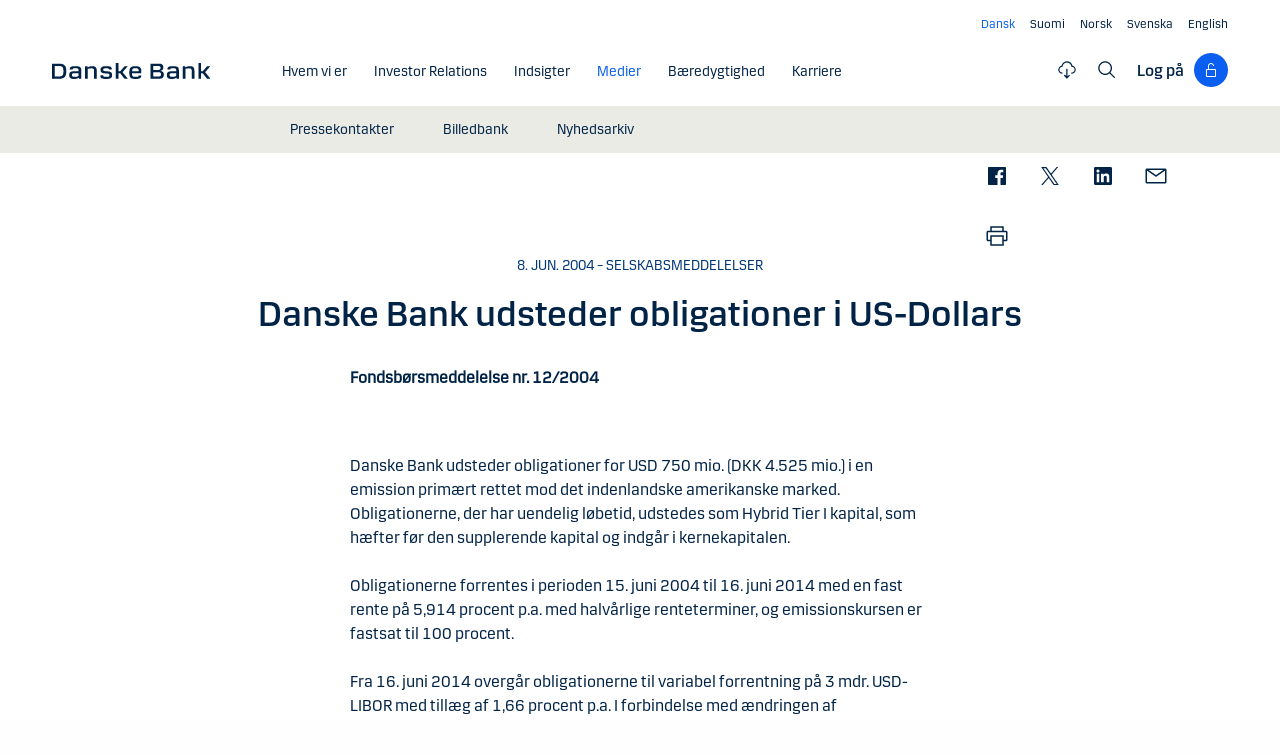

--- FILE ---
content_type: text/html; charset=utf-8
request_url: https://danskebank.com/da/news-og-insights/nyhedsarkiv/company-announcements/2004/sm08062004
body_size: 19524
content:
<!DOCTYPE html>
<html lang="da">
<head>
<script>
    var launch_data = {"breadcrumbs":["news og insights","nyhedsarkiv","company announcements","2004","sm08062004"],"code_version":"1.0.0.1","language":"da-DK","currency":"DKK"};
</script>
    <meta http-equiv="X-UA-Compatible" content="IE=edge">
<meta charset="utf-8">
<meta name="viewport" content="width=device-width, initial-scale=1">
            <meta name="google-site-verification" content="ih5nOihO8OiFf7ddmoRx-SviUM-qzZnATn9bfnvET2Y" />

<meta property="og:title" content="Danske Bank udsteder obligationer i US-Dollars" />
<meta property="og:type" content="website" />
            <meta property="og:image" content="https://danskebank.com/-/media/danske-bank-images/dbcom/images/generic/danske-bank-oslo.jpg?rev=19b6ea9f1a6443409f201ea27575db6a" />
            <meta name="twitter:card" content="summary_large_image" />

<meta name="msapplication-config" content="none" />
<title>
Danske Bank udsteder obligationer i US-Dollars</title>

    
<link rel="apple-touch-icon" sizes="57x57" href="/~/media/Danske%20Bank/favicons/Apple/apple-touch-icon-57x57.png">
<link rel="apple-touch-icon" sizes="60x60" href="/~/media/Danske%20Bank/favicons/Apple/apple-touch-icon-60x60.png">
<link rel="apple-touch-icon" sizes="72x72" href="/~/media/Danske%20Bank/favicons/Apple/apple-touch-icon-72x72.png">
<link rel="apple-touch-icon" sizes="76x76" href="/~/media/Danske%20Bank/favicons/Apple/apple-touch-icon-76x76.png">
<link rel="apple-touch-icon" sizes="114x114" href="/~/media/Danske%20Bank/favicons/Apple/apple-touch-icon-114x114.png">
<link rel="apple-touch-icon" sizes="120x120" href="/~/media/Danske%20Bank/favicons/Apple/apple-touch-icon-120x120.png">
<link rel="apple-touch-icon" sizes="144x144" href="/~/media/Danske%20Bank/favicons/Apple/apple-touch-icon-144x144.png">
<link rel="apple-touch-icon" sizes="152x152" href="/~/media/Danske%20Bank/favicons/Apple/apple-touch-icon-152x152.png">
<link rel="apple-touch-icon" sizes="180x180" href="/~/media/Danske%20Bank/favicons/Apple/apple-touch-icon-180x180.png">
<link rel="icon" type="image/png" sizes="32x32" href="/~/media/Danske%20Bank/favicons/icon/favicon-32x32.png">
<link rel="icon" type="image/png" sizes="96x96" href="/~/media/Danske%20Bank/favicons/icon/favicon-96x96.png">
<link rel="icon" type="image/png" sizes="16x16" href="/~/media/Danske%20Bank/favicons/icon/favicon-16x16.png">
<meta name="msapplication-TileColor" content="#ffffff">
<meta name="msapplication-TileImage" content="/~/media/Danske%20Bank/favicons/Microsoft/mstile-144x144.png">
<meta name="theme-color" content="#ffffff">

    <link href="/css/dotcom/styles.min.css?v=xCF94qMAq2xLJY1V-DFX6PwxHhBHsstbm81tiXNwMuk1" rel="stylesheet"/>
<meta name="facebook-domain-verification" content="oqnfa8rv8cxo5f53ighc7v936o312l" />
    
    
</head>
<body id="body" class="com">
    <div data-module="spinner" class="spinner"><img id="spinner" src="/images/progress-bar.gif" alt=""><span class="show-for-sr">Indholdet hentes</span></div>
    <svg style="display: none;">
    <symbol viewBox="0 0 20 11" id="svg-arrow-down">
        <path d="M10.005 10.337c-.244 0-.488-.09-.68-.267L.32 1.735C-.085 1.36-.11.727.266.322.642-.084 1.273-.108 1.68.267l8.324 7.707 8.3-7.706c.405-.376 1.038-.353 1.415.053.374.406.35 1.038-.054 1.414l-8.98 8.336c-.192.178-.437.267-.68.267"></path>
    </symbol>
    <symbol viewBox="0 -1 6 12" id="svg-arrow-right">
        <path d="M0.550377003,10.9999578 C0.416636342,10.9999578 0.282345308,10.9515249 0.176673674,10.8530082 C-0.0462274282,10.6466182 -0.0599867555,10.2987825 0.146403154,10.075331 L4.38812857,5.49347499 L0.146953527,0.924827957 C-0.0594363824,0.702477228 -0.0467778013,0.354091061 0.176123301,0.147150779 C0.39847403,-0.0597895037 0.745759451,-0.0471309226 0.953800479,0.176320553 L5.54171057,5.11867092 C5.73764339,5.32946381 5.73764339,5.65583505 5.54226094,5.86662795 L0.954350853,10.8238384 C0.845927353,10.9410679 0.698427365,10.9999578 0.550377003,10.9999578"></path>
    </symbol>
    <symbol viewBox="0 0 24 24" fill="none" id="svg-search">
        <path fill="currentColor" d="m21.75 20.69-5.664-5.665a8.262 8.262 0 1 0-1.06 1.06l5.663 5.665 1.061-1.06ZM3 9.75a6.75 6.75 0 1 1 6.75 6.75A6.758 6.758 0 0 1 3 9.75Z"></path>
    </symbol>
    <symbol viewBox="0 0 24 24" fill="none" id="svg-lock">
        <path d="M18 10.5H9V6C9 5.20435 9.31607 4.44129 9.87868 3.87868C10.4413 3.31607 11.2044 3 12 3C12.7956 3 13.5587 3.31607 14.1213 3.87868C14.6839 4.44129 15 5.20435 15 6H16.5C16.5 4.80653 16.0259 3.66193 15.182 2.81802C14.3381 1.97411 13.1935 1.5 12 1.5C10.8065 1.5 9.66193 1.97411 8.81802 2.81802C7.97411 3.66193 7.5 4.80653 7.5 6V10.5H6C5.60218 10.5 5.22064 10.658 4.93934 10.9393C4.65804 11.2206 4.5 11.6022 4.5 12V21C4.5 21.3978 4.65804 21.7794 4.93934 22.0607C5.22064 22.342 5.60218 22.5 6 22.5H18C18.3978 22.5 18.7794 22.342 19.0607 22.0607C19.342 21.7794 19.5 21.3978 19.5 21V12C19.5 11.6022 19.342 11.2206 19.0607 10.9393C18.7794 10.658 18.3978 10.5 18 10.5ZM18 21H6V12H18V21Z" fill="currentColor"></path>
    </symbol>
    <symbol viewBox="0 0 24 24" fill="none" id="svg-filecloud">
        <path d="M12.7497 10.5005V19.6274L14.6921 17.6929L15.7497 18.7505L11.9997 22.5005L8.24967 18.7505L9.30729 17.6929L11.2497 19.6274V10.5005H12.7497ZM11.9997 1.52002C13.5441 1.52002 15.0417 2.05015 16.2428 3.021C17.4439 3.99187 18.2765 5.34487 18.6003 6.85498C19.777 7.10317 20.8203 7.7776 21.5299 8.74854C22.2396 9.71958 22.565 10.9191 22.444 12.1157C22.323 13.3122 21.7642 14.4217 20.8747 15.231C19.985 16.0403 18.8273 16.4919 17.6247 16.4995H17.2497V14.9995H17.6247C18.5198 15.0353 19.3932 14.7146 20.0514 14.1069C20.7095 13.4994 21.0995 12.6552 21.1354 11.7603C21.1712 10.8651 20.8495 9.99175 20.2419 9.3335C19.6343 8.67544 18.7901 8.28534 17.8952 8.24951H17.2497L17.1755 7.63525C17.0091 6.37259 16.3889 5.21321 15.4313 4.37354C14.4738 3.53394 13.2438 3.07088 11.9704 3.0708C10.6968 3.0708 9.46604 3.53386 8.50846 4.37354C7.55099 5.21319 6.93168 6.37267 6.7653 7.63525L6.74967 8.24951H6.10514C5.21021 8.28531 4.36605 8.67548 3.75846 9.3335C3.15084 9.99175 2.8291 10.8651 2.8649 11.7603C2.90079 12.6552 3.29074 13.4994 3.94889 14.1069C4.60705 14.7145 5.47969 15.0352 6.37467 14.9995H6.74967V16.4995H6.37467C5.17219 16.4918 4.01516 16.0401 3.12565 15.231C2.2361 14.4217 1.67637 13.3122 1.55533 12.1157C1.43437 10.9191 1.76072 9.71958 2.47037 8.74854C3.18003 7.7776 4.2233 7.10313 5.40006 6.85498C5.72381 5.34504 6.55561 3.99185 7.75651 3.021C8.95752 2.0502 10.4554 1.52011 11.9997 1.52002Z" fill="currentColor"></path>
    </symbol>
    <symbol viewBox="0 0 24 24" fill="none" id="svg-calendar-add">
        <path d="M16.5 10.5C19.8 10.5 22.5 13.2 22.5 16.5C22.5 19.8 19.8 22.5 16.5 22.5C13.2 22.5 10.5 19.8 10.5 16.5C10.5 13.2 13.2 10.5 16.5 10.5ZM9 1.5V3H15V1.5H16.5V3H19.5C20.325 3 21 3.675 21 4.5V9H19.5V4.5H16.5V6H15V4.5H9V6H7.5V4.5H4.5V19.5H9V21H4.5C3.675 21 3 20.325 3 19.5V4.5C3 3.675 3.675 3 4.5 3H7.5V1.5H9ZM16.5 12C14.025 12 12 14.025 12 16.5C12 18.975 14.025 21 16.5 21C18.975 21 21 18.975 21 16.5C21 14.025 18.975 12 16.5 12ZM17.25 15.75H19.5V17.25H17.25V19.5H15.75V17.25H13.5V15.75H15.75V13.5H17.25V15.75Z" fill="currentColor"></path>
    </symbol>
    <symbol viewBox="0 0 24 24" fill="none" id="svg-download">
        <path d="M4.5 18V21H19.5V18H21V21C21 21.3978 20.8419 21.7792 20.5605 22.0605C20.2792 22.3419 19.8978 22.5 19.5 22.5H4.5C4.10218 22.5 3.72076 22.3419 3.43945 22.0605C3.15815 21.7792 3 21.3978 3 21V18H4.5ZM12.75 1.5V15.1279L18.4424 9.44238L19.5 10.5L12 18L4.5 10.5L5.55762 9.44238L11.25 15.1279V1.5H12.75Z" fill="currentColor"></path>
    </symbol>
    <symbol viewBox="0 0 24 24" fill="none" id="svg-facebook">
        <path d="M20.0025 3H3.9975C3.73355 3.00196 3.48097 3.10769 3.29433 3.29433C3.10769 3.48097 3.00196 3.73355 3 3.9975V20.0025C3.00196 20.2664 3.10769 20.519 3.29433 20.7057C3.48097 20.8923 3.73355 20.998 3.9975 21H12.615V14.04H10.275V11.3175H12.615V9.315C12.615 6.99 14.0325 5.7225 16.1175 5.7225C16.815 5.7225 17.5125 5.7225 18.21 5.8275V8.25H16.7775C15.645 8.25 15.4275 8.79 15.4275 9.5775V11.31H18.1275L17.775 14.0325H15.4275V21H20.0025C20.2664 20.998 20.519 20.8923 20.7057 20.7057C20.8923 20.519 20.998 20.2664 21 20.0025V3.9975C20.998 3.73355 20.8923 3.48097 20.7057 3.29433C20.519 3.10769 20.2664 3.00196 20.0025 3Z" fill="currentColor"></path>
    </symbol>
    <symbol viewBox="0 0 24 24" fill="none" id="svg-linkedin">
        <path fill="currentColor" d="M19.6575 2.99996H4.3425C3.99354 2.99787 3.65764 3.13249 3.40671 3.375C3.15579 3.61751 3.0098 3.94864 3 4.29746V19.65C3.00788 19.9994 3.15327 20.3317 3.40461 20.5746C3.65596 20.8175 3.99297 20.9515 4.3425 20.9475H19.6575C20.007 20.9515 20.344 20.8175 20.5954 20.5746C20.8467 20.3317 20.9921 19.9994 21 19.65V4.29746C20.9902 3.94864 20.8442 3.61751 20.5933 3.375C20.3424 3.13249 20.0065 2.99787 19.6575 2.99996ZM8.3325 18.3075H5.6925V9.74996H8.3325V18.3075ZM7.0425 8.55746C6.63717 8.55758 6.24786 8.39917 5.95777 8.11608C5.66767 7.83299 5.49979 7.44768 5.49 7.04246C5.48266 6.83661 5.5178 6.63145 5.59322 6.43977C5.66864 6.24809 5.78273 6.074 5.92839 5.92835C6.07404 5.7827 6.24813 5.6686 6.43981 5.59318C6.63149 5.51776 6.83665 5.48262 7.0425 5.48996C7.43463 5.51727 7.80181 5.6923 8.06993 5.97974C8.33805 6.26719 8.48716 6.64563 8.48716 7.03871C8.48716 7.43179 8.33805 7.81024 8.06993 8.09768C7.80181 8.38512 7.43463 8.56016 7.0425 8.58746V8.55746ZM18.36 18.255H15.75V14.07C15.75 13.0725 15.75 11.775 14.355 11.775C12.96 11.775 12.75 12.87 12.75 13.9725V18.21H10.08V9.74996H12.57V10.875H12.6225C12.8777 10.4317 13.2499 10.0672 13.6983 9.82116C14.1467 9.57514 14.6541 9.45711 15.165 9.47996C17.8575 9.47996 18.36 11.28 18.36 13.5675V18.255Z"></path>
    </symbol>
    <symbol viewBox="0 0 24 24" id="svg-x">
        <g clip-path="url(#clip0_747_534)">
            <path fill="currentColor" d="M13.6757 10.6218L20.2325 3H18.6787L12.9855 9.61785L8.43828 3H3.1936L10.0699 13.0074L3.1936 21H4.74745L10.7597 14.0113L15.5619 21H20.8065L13.6757 10.6218ZM11.5475 13.0956L10.8508 12.0991L5.30725 4.1697H7.6939L12.1676 10.5689L12.8643 11.5654L18.6795 19.8835H16.2928L11.5475 13.0956Z"></path>
        </g>
        <defs>
            <clipPath id="clip0_747_534">
                <rect width="24" height="24" fill="white"></rect>
            </clipPath>
        </defs>
    </symbol>
    <symbol viewBox="0 0 24 24" id="svg-message">
        <path fill="currentColor" d="M21 4.5H3C2.60218 4.5 2.22064 4.65804 1.93934 4.93934C1.65804 5.22064 1.5 5.60218 1.5 6V18C1.5 18.3978 1.65804 18.7794 1.93934 19.0607C2.22064 19.342 2.60218 19.5 3 19.5H21C21.3978 19.5 21.7794 19.342 22.0607 19.0607C22.342 18.7794 22.5 18.3978 22.5 18V6C22.5 5.60218 22.342 5.22064 22.0607 4.93934C21.7794 4.65804 21.3978 4.5 21 4.5ZM19.35 6L12 11.085L4.65 6H19.35ZM3 18V6.6825L11.5725 12.615C11.698 12.7021 11.8472 12.7488 12 12.7488C12.1528 12.7488 12.302 12.7021 12.4275 12.615L21 6.6825V18H3Z"></path>
    </symbol>
    <symbol id="svg-print" viewBox="0 0 24 24" fill="none">
        <path fill="currentColor" d="M21 6.75H18.75V2.25H5.25V6.75H3C2.60218 6.75 2.22064 6.90804 1.93934 7.18934C1.65804 7.47064 1.5 7.85218 1.5 8.25V15.75C1.5 16.1478 1.65804 16.5294 1.93934 16.8107C2.22064 17.092 2.60218 17.25 3 17.25H5.25V21.75H18.75V17.25H21C21.3978 17.25 21.7794 17.092 22.0607 16.8107C22.342 16.5294 22.5 16.1478 22.5 15.75V8.25C22.5 7.85218 22.342 7.47064 22.0607 7.18934C21.7794 6.90804 21.3978 6.75 21 6.75ZM6.75 3.75H17.25V6.75H6.75V3.75ZM17.25 20.25H6.75V12.75H17.25V20.25ZM21 15.75H18.75V11.25H5.25V15.75H3V8.25H21V15.75Z"></path>
    </symbol>
    <symbol id="svg-launch" viewBox="0 0 24 24" fill="none">
        <path fill="currentColor" d="M12 4.5H4.5V19.5H19.5V12H21V19.5C20.9995 19.8977 20.8417 20.2794 20.5605 20.5605C20.2794 20.8417 19.8977 20.9995 19.5 21H4.5C4.10234 20.9995 3.72064 20.8417 3.43945 20.5605C3.15826 20.2794 3.00054 19.8977 3 19.5V4.5C3.00054 4.10234 3.15826 3.72064 3.43945 3.43945C3.72064 3.15826 4.10234 3.00054 4.5 3H12V4.5ZM22.5 1.5V9H21V4.06055L14.5605 10.5L13.5 9.43945L19.9395 3H15V1.5H22.5Z"></path>
    </symbol>
</svg>
    


<header data-module="header" class="header section header--has-active">
    <a href="#main-content" class="visible-when-focused bypass-block-link">G&#229; til hovedindhold</a>
    <div class="section-inner">
        <div class="row">
            <div class="columns small-12 text-right show-for-medium">
                        <ul class="languages-menu" data-module="language-menu">
                <li class="languages-menu__item">
                    <a href="/da" lang="da" title="Dansk" data-tracking-id="Navtools - lang - Dansk" data-language="da" translate="no"
                       class="languages-menu__link languages-menu__link--active"><span> Dansk</span></a>
                </li>
                            <li class="languages-menu__item">
                    <a href="/fi" lang="fi" title="Suomi" data-tracking-id="Navtools - lang - Suomi" data-language="fi" translate="no"
                       class="languages-menu__link"><span>Suomi</span></a>
                </li>
                <li class="languages-menu__item">
                    <a href="/no" lang="nb" title="Norsk" data-tracking-id="Navtools - lang - Norsk" data-language="no" translate="no"
                       class="languages-menu__link"><span>Norsk</span></a>
                </li>
                <li class="languages-menu__item">
                    <a href="/se" lang="sv" title="Svenska" data-tracking-id="Navtools - lang - Svenska" data-language="se" translate="no"
                       class="languages-menu__link"><span>Svenska</span></a>
                </li>
                <li class="languages-menu__item">
                    <a href="/" lang="en" title="English" data-tracking-id="Navtools - lang - English" data-language="en" translate="no"
                       class="languages-menu__link"><span>English</span></a>
                </li>
        </ul>

            </div>
            <div class="columns small-12">
                <div class="navigation-logo hide-for-medium">
                    <a href="/da"><img src="/-/media/danske-bank-images/logo/danske-bank-logo-svg.svg?iar=0&amp;rev=e556e7c368a649ec9bc5b3e1701ecf23&amp;hash=A4A585E5A96F33CC2EFAB973823F1BEB" alt="Danske Bank COM" /></a>
                </div>
                <button type="button" aria-expanded="false" data-action="toggle-menu" class="menu-mobile-toggle">
                    <span class="title">Menu</span>
                    <div class="menu-icon">
                        <svg viewBox="0 0 18 2" class="bar top">
                            <path d="M1 1h16" stroke-width="2" stroke-linecap="round"></path>
                        </svg>
                        <svg viewBox="0 0 18 2" class="bar mid">
                            <path d="M1 1h16" stroke-width="2" stroke-linecap="round"></path>
                        </svg>
                        <svg viewBox="0 0 18 2" class="bar bot">
                            <path d="M1 1h16" stroke-width="2" stroke-linecap="round"></path>
                        </svg>
                    </div>
                </button>
                <nav aria-label="Menu" class="nav">
                    <div class="navigation-logo show-for-medium">
                        <a href="/da"><img src="/-/media/danske-bank-images/logo/danske-bank-logo-svg.svg?iar=0&amp;rev=e556e7c368a649ec9bc5b3e1701ecf23&amp;hash=A4A585E5A96F33CC2EFAB973823F1BEB" alt="Danske Bank COM" /></a>
                    </div>
                    <div class="nav-items-wrapper">
                        <div class="top-area">
                            <div class="header">
                                    <div class="search-site">
                                        <label for="mobile-search" class="show-for-sr">S&#248;g</label>
                                        <input id="mobile-search" type="text" placeholder="S&#248;g"
                                               onkeydown="DB.headerSearch.onHeaderSearchKeydown(event, '/da/soeg')"
                                               class="default"><button onclick="DB.headerSearch.onHeaderSearchClick('/da/soeg')" class="icon icon-search"></button>
                                    </div>
                                                                    <button href="" data-open="login-personal-netbank" aria-haspopup="dialog" aria-label="Log p&#229;" class="btn-logon show-for-small">
                                        Log p&#229;<div class="loggon-wrapper"><i class="icon icon-logon"></i></div>
                                    </button>
                            </div>
                                    <ul class="languages-menu" data-module="language-menu">
                <li class="languages-menu__item">
                    <a href="/da" lang="da" title="Dansk" data-tracking-id="Navtools - lang - Dansk" data-language="da" translate="no"
                       class="languages-menu__link languages-menu__link--active"><span> Dansk</span></a>
                </li>
                            <li class="languages-menu__item">
                    <a href="/fi" lang="fi" title="Suomi" data-tracking-id="Navtools - lang - Suomi" data-language="fi" translate="no"
                       class="languages-menu__link"><span>Suomi</span></a>
                </li>
                <li class="languages-menu__item">
                    <a href="/no" lang="nb" title="Norsk" data-tracking-id="Navtools - lang - Norsk" data-language="no" translate="no"
                       class="languages-menu__link"><span>Norsk</span></a>
                </li>
                <li class="languages-menu__item">
                    <a href="/se" lang="sv" title="Svenska" data-tracking-id="Navtools - lang - Svenska" data-language="se" translate="no"
                       class="languages-menu__link"><span>Svenska</span></a>
                </li>
                <li class="languages-menu__item">
                    <a href="/" lang="en" title="English" data-tracking-id="Navtools - lang - English" data-language="en" translate="no"
                       class="languages-menu__link"><span>English</span></a>
                </li>
        </ul>

                        </div>
                        <ul class="nav-items">
                                <li class="nav-item">
                                    <a href="/da/om-os" class="nav-item-link"   ><span class="nav-item-link-text">Hvem vi er</span><i class="icon icon-arrow-right"></i></a>
                                        <button aria-expanded="false" aria-controls="8AC4E03D9B40446C98A8867B7C1F4FB8" class="nav-item-link nav-item-link-trigger" ><span class="nav-item-link-text">Hvem vi er</span><i class="icon icon-arrow-right"></i></button>
                                        <ul id="8AC4E03D9B40446C98A8867B7C1F4FB8" class="nav-item-sub-menu">
                                            <li class="nav-item-sub-menu-link">
                                                <a href="/da/om-os"    ><span class="nav-item-link-text">Hvem vi er</span><i class="icon icon-arrow-right"></i></a>
                                            </li>
                                                <li class="nav-item-sub-menu-link">
                                                    <a href="/da/om-os/purpose"    ><span class="nav-item-link-text">Purpose</span><i class="icon icon-arrow-right"></i></a>
                                                </li>
                                                <li class="nav-item-sub-menu-link">
                                                    <a href="/da/om-os/strategi"    ><span class="nav-item-link-text">Strategi</span><i class="icon icon-arrow-right"></i></a>
                                                </li>
                                                <li class="nav-item-sub-menu-link">
                                                    <a href="/da/om-os/vores-historie"    ><span class="nav-item-link-text">Historie</span><i class="icon icon-arrow-right"></i></a>
                                                </li>
                                                <li class="nav-item-sub-menu-link">
                                                    <a href="/da/om-os/kunder-og-services"    ><span class="nav-item-link-text">Kunder &amp; services</span><i class="icon icon-arrow-right"></i></a>
                                                </li>
                                                <li class="nav-item-sub-menu-link">
                                                    <a href="/da/om-os/vores-ledelse"    ><span class="nav-item-link-text">Ledelse</span><i class="icon icon-arrow-right"></i></a>
                                                </li>
                                                <li class="nav-item-sub-menu-link">
                                                    <a href="/da/om-os/corporate-governance"    ><span class="nav-item-link-text">Corporate Governance</span><i class="icon icon-arrow-right"></i></a>
                                                </li>
                                                <li class="nav-item-sub-menu-link">
                                                    <a href="/da/om-os/rolle-i-samfundet"    ><span class="nav-item-link-text">Rolle i samfundet</span><i class="icon icon-arrow-right"></i></a>
                                                </li>
                                        </ul>
                                </li>
                                <li class="nav-item">
                                    <a href="/da/investor-relations" class="nav-item-link"   ><span class="nav-item-link-text">Investor Relations</span><i class="icon icon-arrow-right"></i></a>
                                        <button aria-expanded="false" aria-controls="398BE887DADE4E169E1BF752F9435E5C" class="nav-item-link nav-item-link-trigger" ><span class="nav-item-link-text">Investor Relations</span><i class="icon icon-arrow-right"></i></button>
                                        <ul id="398BE887DADE4E169E1BF752F9435E5C" class="nav-item-sub-menu">
                                            <li class="nav-item-sub-menu-link">
                                                <a href="/da/investor-relations"    ><span class="nav-item-link-text">Investor Relations</span><i class="icon icon-arrow-right"></i></a>
                                            </li>
                                                <li class="nav-item-sub-menu-link">
                                                    <a href="/da/investor-relations/aktien"    ><span class="nav-item-link-text">Aktien</span><i class="icon icon-arrow-right"></i></a>
                                                </li>
                                                <li class="nav-item-sub-menu-link">
                                                    <a href="/da/investor-relations/regnskaber"    ><span class="nav-item-link-text">Regnskaber</span><i class="icon icon-arrow-right"></i></a>
                                                </li>
                                                <li class="nav-item-sub-menu-link">
                                                    <a href="/da/investor-relations/regulering"    ><span class="nav-item-link-text">Regulering</span><i class="icon icon-arrow-right"></i></a>
                                                </li>
                                        </ul>
                                </li>
                                <li class="nav-item">
                                    <a href="/da/indsigter" class="nav-item-link"   ><span class="nav-item-link-text">Indsigter</span><i class="icon icon-arrow-right"></i></a>
                                        <a href="/da/indsigter" class="nav-item-link nav-item-link-trigger"   ><span class="nav-item-link-text">Indsigter</span><i class="icon icon-arrow-right"></i></a>
                                </li>
                                <li class="nav-item nav-item--current">
                                    <a href="/da/news-og-insights" class="nav-item-link"   aria-current="true"><span class="nav-item-link-text">Medier</span><i class="icon icon-arrow-right"></i></a>
                                        <button aria-expanded="false" aria-controls="0D7A9230FC6E4095AE604ADF31E624AD" class="nav-item-link nav-item-link-trigger" ><span class="nav-item-link-text">Medier</span><i class="icon icon-arrow-right"></i></button>
                                        <ul id="0D7A9230FC6E4095AE604ADF31E624AD" class="nav-item-sub-menu">
                                            <li class="nav-item-sub-menu-link">
                                                <a href="/da/news-og-insights"    ><span class="nav-item-link-text">Medier</span><i class="icon icon-arrow-right"></i></a>
                                            </li>
                                                <li class="nav-item-sub-menu-link">
                                                    <a href="/da/news-og-insights/pressekontakter"    ><span class="nav-item-link-text">Pressekontakter</span><i class="icon icon-arrow-right"></i></a>
                                                </li>
                                                <li class="nav-item-sub-menu-link">
                                                    <a href="/da/news-og-insights/billedbank"    ><span class="nav-item-link-text">Billedbank</span><i class="icon icon-arrow-right"></i></a>
                                                </li>
                                                <li class="nav-item-sub-menu-link">
                                                    <a href="/da/news-og-insights/nyhedsarkiv"    ><span class="nav-item-link-text">Nyhedsarkiv</span><i class="icon icon-arrow-right"></i></a>
                                                </li>
                                        </ul>
                                </li>
                                <li class="nav-item">
                                    <a href="/da/baeredygtighed" class="nav-item-link"   ><span class="nav-item-link-text">B&#230;redygtighed</span><i class="icon icon-arrow-right"></i></a>
                                        <button aria-expanded="false" aria-controls="0F71BA0FE7144084B19ECCB374811096" class="nav-item-link nav-item-link-trigger" ><span class="nav-item-link-text">B&#230;redygtighed</span><i class="icon icon-arrow-right"></i></button>
                                        <ul id="0F71BA0FE7144084B19ECCB374811096" class="nav-item-sub-menu">
                                            <li class="nav-item-sub-menu-link">
                                                <a href="/da/baeredygtighed"    ><span class="nav-item-link-text">B&#230;redygtighed</span><i class="icon icon-arrow-right"></i></a>
                                            </li>
                                                <li class="nav-item-sub-menu-link">
                                                    <a href="/da/baeredygtighed/strategisk-retning"    ><span class="nav-item-link-text">Strategisk retning</span><i class="icon icon-arrow-right"></i></a>
                                                </li>
                                                <li class="nav-item-sub-menu-link">
                                                    <a href="/da/baeredygtighed/produkter-services-og-raadgivning"    ><span class="nav-item-link-text">Produkter, services og r&#229;dgivning</span><i class="icon icon-arrow-right"></i></a>
                                                </li>
                                                <li class="nav-item-sub-menu-link">
                                                    <a href="/da/baeredygtighed/publikationer-og-politikker"    ><span class="nav-item-link-text">Publikationer og politikker</span><i class="icon icon-arrow-right"></i></a>
                                                </li>
                                        </ul>
                                </li>
                                <li class="nav-item">
                                    <a href="/da/karriere" class="nav-item-link"   ><span class="nav-item-link-text">Karriere</span><i class="icon icon-arrow-right"></i></a>
                                        <button aria-expanded="false" aria-controls="23BC7C896FC84F43B2EDE6523AB3AF63" class="nav-item-link nav-item-link-trigger" ><span class="nav-item-link-text">Karriere</span><i class="icon icon-arrow-right"></i></button>
                                        <ul id="23BC7C896FC84F43B2EDE6523AB3AF63" class="nav-item-sub-menu">
                                            <li class="nav-item-sub-menu-link">
                                                <a href="/da/karriere"    ><span class="nav-item-link-text">Karriere</span><i class="icon icon-arrow-right"></i></a>
                                            </li>
                                                <li class="nav-item-sub-menu-link">
                                                    <a href="/da/karriere/soeg-job"    ><span class="nav-item-link-text">S&#248;g job</span><i class="icon icon-arrow-right"></i></a>
                                                </li>
                                                <li class="nav-item-sub-menu-link">
                                                    <a href="/careers/life-at-danske-bank"    ><span class="nav-item-link-text">Life at Danske Bank</span><i class="icon icon-arrow-right"></i></a>
                                                </li>
                                                <li class="nav-item-sub-menu-link">
                                                    <a href="/da/karriere/studerende"    ><span class="nav-item-link-text">Studerende</span><i class="icon icon-arrow-right"></i></a>
                                                </li>
                                                <li class="nav-item-sub-menu-link">
                                                    <a href="/da/karriere/erfarne"    ><span class="nav-item-link-text">Erfarne</span><i class="icon icon-arrow-right"></i></a>
                                                </li>
                                                <li class="nav-item-sub-menu-link">
                                                    <a href="/da/karriere/ledere"    ><span class="nav-item-link-text">Ledere</span><i class="icon icon-arrow-right"></i></a>
                                                </li>
                                        </ul>
                                </li>
                                                            <li class="nav-item nav-item-category hide-for-medium">
                                    <span class="nav-item-category-text">Mere</span>
                                </li>
                                                            <li class="nav-item hide-for-medium">
                                    <button aria-expanded="false" aria-controls="file-cloud-submenu" class="nav-item-link nav-item-link-trigger"><span class="nav-item-link-text">Dokumentarkiv</span><i class="icon icon-arrow-right"></i></button>
                                    <div id="file-cloud-submenu" class="nav-item-sub-menu nav-item-content">
                                                <p class="h4 button-dropdown-label">Udvalgte dokumenter</p>
        <ul class="file-cloud file-cloud-dropdown">
                <li>
                    <a href="/-/media/danske-bank-com/file-cloud/2025/10/danske-bank-interim-report---first-nine-months-2025.pdf?rev=8522fe081df042c2892e6ecdf1646687&amp;sc_lang=da"  data-tracking-id="FC Menu - Danske Bank Interim report - first nine months 2025" target="blank" data-media-type="PDF" data-name="Danske Bank Interim report - first nine months 2025" aria-label="Danske Bank Interim report - first nine months 2025" class="open-link "></a><i class="file-type icon icon-pdf"></i>
                    <div class="info"><span class="date">31. okt 2025</span><span class="name">Danske Bank Interim report - first nine months 2025</span></div>
                        <a href="/-/media/danske-bank-com/file-cloud/2025/10/danske-bank-interim-report---first-nine-months-2025.pdf?rev=8522fe081df042c2892e6ecdf1646687&amp;sc_lang=da"  data-tracking-id="FC Menu - Danske Bank Interim report - first nine months 2025" target="blank" download="Danske Bank Interim report - first nine months 2025" data-media-type="PDF" data-name="Danske Bank Interim report - first nine months 2025" aria-label="Danske Bank Interim report - first nine months 2025">
                            <svg viewBox="0 0 24 24" fill="none" class="icon download">
                                <use xlink:href="#svg-download"></use>
                            </svg>
                        </a>
                </li>
                <li>
                    <a href="/-/media/danske-bank-com/file-cloud/2025/2/danske-bank---uddrag-af-annual-report-2024.pdf?rev=4b2c493d91bf4ce680eda4f416e183fd&amp;sc_lang=da"  data-tracking-id="FC Menu - Danske Bank - Uddrag af Annual Report 2024" target="blank" data-media-type="PDF" data-name="Danske Bank - Uddrag af Annual Report 2024" aria-label="Danske Bank - Uddrag af Annual Report 2024" class="open-link "></a><i class="file-type icon icon-pdf"></i>
                    <div class="info"><span class="date">07. feb 2025</span><span class="name">Danske Bank - Uddrag af Annual Report 2024</span></div>
                        <a href="/-/media/danske-bank-com/file-cloud/2025/2/danske-bank---uddrag-af-annual-report-2024.pdf?rev=4b2c493d91bf4ce680eda4f416e183fd&amp;sc_lang=da"  data-tracking-id="FC Menu - Danske Bank - Uddrag af Annual Report 2024" target="blank" download="Danske Bank - Uddrag af Annual Report 2024" data-media-type="PDF" data-name="Danske Bank - Uddrag af Annual Report 2024" aria-label="Danske Bank - Uddrag af Annual Report 2024">
                            <svg viewBox="0 0 24 24" fill="none" class="icon download">
                                <use xlink:href="#svg-download"></use>
                            </svg>
                        </a>
                </li>
                <li>
                    <a href="/-/media/danske-bank-com/file-cloud/2025/2/danske-bank---annual-report-2024.pdf?rev=0522a65716334f91bc192c0054f2d4e9&amp;sc_lang=da"  data-tracking-id="FC Menu - Danske Bank - Annual Report 2024" target="blank" data-media-type="PDF" data-name="Danske Bank - Annual Report 2024" aria-label="Danske Bank - Annual Report 2024" class="open-link "></a><i class="file-type icon icon-pdf"></i>
                    <div class="info"><span class="date">07. feb 2025</span><span class="name">Danske Bank - Annual Report 2024</span></div>
                        <a href="/-/media/danske-bank-com/file-cloud/2025/2/danske-bank---annual-report-2024.pdf?rev=0522a65716334f91bc192c0054f2d4e9&amp;sc_lang=da"  data-tracking-id="FC Menu - Danske Bank - Annual Report 2024" target="blank" download="Danske Bank - Annual Report 2024" data-media-type="PDF" data-name="Danske Bank - Annual Report 2024" aria-label="Danske Bank - Annual Report 2024">
                            <svg viewBox="0 0 24 24" fill="none" class="icon download">
                                <use xlink:href="#svg-download"></use>
                            </svg>
                        </a>
                </li>
                <li>
                    <a href="/-/media/danske-bank-com/file-cloud/2025/2/sustainability-fact-book-2024.xlsx?rev=fe95a8fb4cc64315b37e7678b7013de4&amp;sc_lang=da"  data-tracking-id="FC Menu - Sustainability Fact Book 2024" target="blank" data-media-type="Excel" data-name="Sustainability Fact Book 2024" aria-label="Sustainability Fact Book 2024" class="open-link "></a><i class="file-type icon icon-excel"></i>
                    <div class="info"><span class="date">23. okt 2025</span><span class="name">Sustainability Fact Book 2024</span></div>
                        <a href="/-/media/danske-bank-com/file-cloud/2025/2/sustainability-fact-book-2024.xlsx?rev=fe95a8fb4cc64315b37e7678b7013de4&amp;sc_lang=da"  data-tracking-id="FC Menu - Sustainability Fact Book 2024" target="blank" download="Sustainability Fact Book 2024" data-media-type="Excel" data-name="Sustainability Fact Book 2024" aria-label="Sustainability Fact Book 2024">
                            <svg viewBox="0 0 24 24" fill="none" class="icon download">
                                <use xlink:href="#svg-download"></use>
                            </svg>
                        </a>
                </li>
                <li>
                    <a href="/-/media/danske-bank-com/file-cloud/2025/2/corporate-governance-report-2024.pdf?rev=75fd6ff581b94d7fabb5615afd85a9d3&amp;sc_lang=da"  data-tracking-id="FC Menu - Corporate Governance Report 2024" target="blank" data-media-type="PDF" data-name="Corporate Governance Report 2024" aria-label="Corporate Governance Report 2024" class="open-link "></a><i class="file-type icon icon-pdf"></i>
                    <div class="info"><span class="date">07. feb 2025</span><span class="name">Corporate Governance Report 2024</span></div>
                        <a href="/-/media/danske-bank-com/file-cloud/2025/2/corporate-governance-report-2024.pdf?rev=75fd6ff581b94d7fabb5615afd85a9d3&amp;sc_lang=da"  data-tracking-id="FC Menu - Corporate Governance Report 2024" target="blank" download="Corporate Governance Report 2024" data-media-type="PDF" data-name="Corporate Governance Report 2024" aria-label="Corporate Governance Report 2024">
                            <svg viewBox="0 0 24 24" fill="none" class="icon download">
                                <use xlink:href="#svg-download"></use>
                            </svg>
                        </a>
                </li>
        </ul>
        <div class="text-center">
            <a href="/da/file-cloud" data-tracking-id="FC Menu more" class="button cta">Find flere filer</a>
        </div>

                                    </div>
                                </li>
                                                    </ul>
                    </div>
                </nav>
                    <ul class="navigation-tools show-for-medium">
                            <li class="navigation-tools-filecloud">
                                <section data-module="dropdown" aria-labelledby="filecloud-trigger">
                                    <button id="filecloud-trigger" aria-label="Dokumentarkiv" aria-expanded="false"  class="dropdown-trigger" data-tracking-id="Navtools - filecloud">
                                        <svg xmlns="http://www.w3.org/2000/svg" width="24" height="24" viewBox="0 0 24 24" fill="none" class="icon filecloud">
                                            <use xlink:href="#svg-filecloud"></use>
                                        </svg>
                                    </button>
                                    <div class="dropdown-panel">
                                                <p class="h4 button-dropdown-label">Udvalgte dokumenter</p>
        <ul class="file-cloud file-cloud-dropdown">
                <li>
                    <a href="/-/media/danske-bank-com/file-cloud/2025/10/danske-bank-interim-report---first-nine-months-2025.pdf?rev=8522fe081df042c2892e6ecdf1646687&amp;sc_lang=da"  data-tracking-id="FC Menu - Danske Bank Interim report - first nine months 2025" target="blank" data-media-type="PDF" data-name="Danske Bank Interim report - first nine months 2025" aria-label="Danske Bank Interim report - first nine months 2025" class="open-link "></a><i class="file-type icon icon-pdf"></i>
                    <div class="info"><span class="date">31. okt 2025</span><span class="name">Danske Bank Interim report - first nine months 2025</span></div>
                        <a href="/-/media/danske-bank-com/file-cloud/2025/10/danske-bank-interim-report---first-nine-months-2025.pdf?rev=8522fe081df042c2892e6ecdf1646687&amp;sc_lang=da"  data-tracking-id="FC Menu - Danske Bank Interim report - first nine months 2025" target="blank" download="Danske Bank Interim report - first nine months 2025" data-media-type="PDF" data-name="Danske Bank Interim report - first nine months 2025" aria-label="Danske Bank Interim report - first nine months 2025">
                            <svg viewBox="0 0 24 24" fill="none" class="icon download">
                                <use xlink:href="#svg-download"></use>
                            </svg>
                        </a>
                </li>
                <li>
                    <a href="/-/media/danske-bank-com/file-cloud/2025/2/danske-bank---uddrag-af-annual-report-2024.pdf?rev=4b2c493d91bf4ce680eda4f416e183fd&amp;sc_lang=da"  data-tracking-id="FC Menu - Danske Bank - Uddrag af Annual Report 2024" target="blank" data-media-type="PDF" data-name="Danske Bank - Uddrag af Annual Report 2024" aria-label="Danske Bank - Uddrag af Annual Report 2024" class="open-link "></a><i class="file-type icon icon-pdf"></i>
                    <div class="info"><span class="date">07. feb 2025</span><span class="name">Danske Bank - Uddrag af Annual Report 2024</span></div>
                        <a href="/-/media/danske-bank-com/file-cloud/2025/2/danske-bank---uddrag-af-annual-report-2024.pdf?rev=4b2c493d91bf4ce680eda4f416e183fd&amp;sc_lang=da"  data-tracking-id="FC Menu - Danske Bank - Uddrag af Annual Report 2024" target="blank" download="Danske Bank - Uddrag af Annual Report 2024" data-media-type="PDF" data-name="Danske Bank - Uddrag af Annual Report 2024" aria-label="Danske Bank - Uddrag af Annual Report 2024">
                            <svg viewBox="0 0 24 24" fill="none" class="icon download">
                                <use xlink:href="#svg-download"></use>
                            </svg>
                        </a>
                </li>
                <li>
                    <a href="/-/media/danske-bank-com/file-cloud/2025/2/danske-bank---annual-report-2024.pdf?rev=0522a65716334f91bc192c0054f2d4e9&amp;sc_lang=da"  data-tracking-id="FC Menu - Danske Bank - Annual Report 2024" target="blank" data-media-type="PDF" data-name="Danske Bank - Annual Report 2024" aria-label="Danske Bank - Annual Report 2024" class="open-link "></a><i class="file-type icon icon-pdf"></i>
                    <div class="info"><span class="date">07. feb 2025</span><span class="name">Danske Bank - Annual Report 2024</span></div>
                        <a href="/-/media/danske-bank-com/file-cloud/2025/2/danske-bank---annual-report-2024.pdf?rev=0522a65716334f91bc192c0054f2d4e9&amp;sc_lang=da"  data-tracking-id="FC Menu - Danske Bank - Annual Report 2024" target="blank" download="Danske Bank - Annual Report 2024" data-media-type="PDF" data-name="Danske Bank - Annual Report 2024" aria-label="Danske Bank - Annual Report 2024">
                            <svg viewBox="0 0 24 24" fill="none" class="icon download">
                                <use xlink:href="#svg-download"></use>
                            </svg>
                        </a>
                </li>
                <li>
                    <a href="/-/media/danske-bank-com/file-cloud/2025/2/sustainability-fact-book-2024.xlsx?rev=fe95a8fb4cc64315b37e7678b7013de4&amp;sc_lang=da"  data-tracking-id="FC Menu - Sustainability Fact Book 2024" target="blank" data-media-type="Excel" data-name="Sustainability Fact Book 2024" aria-label="Sustainability Fact Book 2024" class="open-link "></a><i class="file-type icon icon-excel"></i>
                    <div class="info"><span class="date">23. okt 2025</span><span class="name">Sustainability Fact Book 2024</span></div>
                        <a href="/-/media/danske-bank-com/file-cloud/2025/2/sustainability-fact-book-2024.xlsx?rev=fe95a8fb4cc64315b37e7678b7013de4&amp;sc_lang=da"  data-tracking-id="FC Menu - Sustainability Fact Book 2024" target="blank" download="Sustainability Fact Book 2024" data-media-type="Excel" data-name="Sustainability Fact Book 2024" aria-label="Sustainability Fact Book 2024">
                            <svg viewBox="0 0 24 24" fill="none" class="icon download">
                                <use xlink:href="#svg-download"></use>
                            </svg>
                        </a>
                </li>
                <li>
                    <a href="/-/media/danske-bank-com/file-cloud/2025/2/corporate-governance-report-2024.pdf?rev=75fd6ff581b94d7fabb5615afd85a9d3&amp;sc_lang=da"  data-tracking-id="FC Menu - Corporate Governance Report 2024" target="blank" data-media-type="PDF" data-name="Corporate Governance Report 2024" aria-label="Corporate Governance Report 2024" class="open-link "></a><i class="file-type icon icon-pdf"></i>
                    <div class="info"><span class="date">07. feb 2025</span><span class="name">Corporate Governance Report 2024</span></div>
                        <a href="/-/media/danske-bank-com/file-cloud/2025/2/corporate-governance-report-2024.pdf?rev=75fd6ff581b94d7fabb5615afd85a9d3&amp;sc_lang=da"  data-tracking-id="FC Menu - Corporate Governance Report 2024" target="blank" download="Corporate Governance Report 2024" data-media-type="PDF" data-name="Corporate Governance Report 2024" aria-label="Corporate Governance Report 2024">
                            <svg viewBox="0 0 24 24" fill="none" class="icon download">
                                <use xlink:href="#svg-download"></use>
                            </svg>
                        </a>
                </li>
        </ul>
        <div class="text-center">
            <a href="/da/file-cloud" data-tracking-id="FC Menu more" class="button cta">Find flere filer</a>
        </div>

                                    </div>
                                </section>
                            </li>
                                                    <li>
                                <a href="/da/soeg" aria-label="S&#248;g">
                                    <svg class="icon search">
                                        <use xlink:href="#svg-search"></use>
                                    </svg>
                                </a>
                            </li>
                                                    <li class="navigation-tools-login">
                                <section data-module="dropdown" aria-labelledby="logon-trigger">
                                    <button id="logon-trigger" aria-expanded="false" class="dropdown-trigger">Log p&#229;
                                        <div class="loggon-wrapper">
                                            <svg class="icon lock">
                                                <use xlink:href="#svg-lock"></use>
                                            </svg>
                                        </div>
                                    </button>
                                    <div class="dropdown-panel loggon-table">
    <table>
        <tbody>
            <tr>
                <td>
                    <h2 class="button-dropdown-label">Privat</h2>
                    <ul class="unstyled">
                        <li><a href="https://ebank.danskebank.dk/da/login">Netbank</a></li>
                        <li><a href="https://netbank2.danskebank.dk/pub/logon/logon.aspx?ss=OI&site=DBNS">Letbank</a></li>
                        <li><a href="https://online.danskebank.dk/netbank/netpost.html">Netpost</a></li>
                    </ul>
                </td>
                <td>
                    <h2 class="button-dropdown-label">Erhverv</h2>
                    <ul class="unstyled">
                        
                        <li><a href="https://district.danskebank.dk/Logon?comhomepage=true">District</a></li>
                        <li><a href="https://ebank.danskebank.dk/da/login">Netbank Erhverv</a></li>
                        
                        <li><a href="https://fx-sdp.danskebank.com/">DanskeFX Trader</a></li>
                        <li><a href="https://sign.danskebank.dk">Digital Signering</a></li>
                        <li><a href="https://digitalsignering.danskebank.dk/pub/logon/logon.aspx?ss=OI&secsystem=OI&site=DBSP&purpose=VC">Revisorportal</a></li>
                        <li><a href="https://cem.danskebank.com/sdportal/home.view">Corporate Expense Manager</a></li>
                    </ul>
                </td>
            </tr>
        </tbody>
    </table>
</div>

<div id="login-personal-netbank" data-reveal data-v-offset="0" aria-labelledby="login-personal-netbank-heading" class="reveal modal app-banner full">
<header class="modal-header">
        <button aria-label="Luk" data-close class="button-close close-reveal-modal"></button>
      </header>
        <div data-module="platform-detector" class="platform-detector hide-for-large">
            <div class="section-inner">
                <div class="row">
                    <div class="columns text-center">
                        <h1 id="login-personal-netbank-heading" class="h3">Brug vores Mobilbank app</h1>
                        <a href="https://danskebank.dk/api/appload/appload" target="_blank" aria-label="Download Mobilbank" class="button">App log på</a>                        
                        <h1 class="h3" style="margin-top:40px;">eller log på vores selvbetjeningsløsninger</h1><a href="https://danskebank.dk/Site%20Ressources/Login%20Page/Logon" class="button">Log på</a>
                    </div>
                </div>
            </div>
        </div>        
</div>
                                </section>
                            </li>
                    </ul>
            </div>
        </div>
    </div>
</header>
    <main id="main-content" class="section-container">
        <nav data-module="share-nav" class="share-nav">
    <div class="share-nav-wrapper section">
        <ul class="share-nav-list">
            <li class="share-nav-facebook">
                <a href="#" data-action="share-on-facebook" title="Del p&#229; Facebook">
                    <svg viewBox="0 0 24 24" fill="none" class="icon facebook">
                        <use xlink:href="#svg-facebook"></use>
                    </svg>
                </a>
            </li>
            <li class="share-nav-twitter">
                <a href="#" data-action="share-on-twitter" title="Del p&#229; Twitter">
                    <svg xmlns="http://www.w3.org/2000/svg" viewBox="0 0 24 24" fill="none" class="icon x">
                        <use xlink:href="#svg-x"></use>
                    </svg>
                </a>
            </li>
            <li class="share-nav-linkedin">
                <a href="#" data-action="share-on-linkedin" title="Del p&#229; LinkedIn">
                    <svg xmlns="http://www.w3.org/2000/svg" class="icon linkedin">
                        <use xlink:href="#svg-linkedin"></use>
                    </svg>
                </a>
            </li>
            <li class="share-nav-email">
                <a href="#" data-action="share-on-mail" data-mail-subject="Danske Bank udsteder obligationer i US-Dollars" title="E-mail">
                    <svg xmlns="http://www.w3.org/2000/svg" fill="none" class="icon message">
                        <use xlink:href="#svg-message"></use>
                    </svg>
                </a>
            </li>
            <li class="share-nav-print">
                <a href="#" data-action="share-on-print" title="Udskriv">
                    <svg xmlns="http://www.w3.org/2000/svg" class="icon print">
                        <use xlink:href="#svg-print"></use>
                    </svg>
                </a>
            </li>
        </ul>
    </div>
</nav>
<section class="section ">
    <div class="section-inner">
        <div class="row">
            <div class="columns small-12 medium-8 small-centered">
                <div class="article reading-time">
                    <header class="article-header">
                        <div class="article-meta">
                            
8.
jun.
2004                                –
                            Selskabsmeddelelser
                        </div>
                            <h1 class="article-headline">Danske Bank udsteder obligationer i US-Dollars</h1>
                                            </header>
                </div>
            </div>
            <div class="columns small-12 medium-6 small-centered">
                <div class="article">
                    <div class="article-content" data-module="reading-time">
                        
<p><strong>Fondsbørsmeddelelse nr. 12/2004</strong></p><p><strong></strong><br>Danske Bank udsteder obligationer for USD 750 mio. (DKK 4.525 mio.) i en emission primært rettet mod det indenlandske amerikanske marked. Obligationerne, der har uendelig løbetid, udstedes som Hybrid Tier I kapital, som hæfter før den supplerende kapital og indgår i kernekapitalen.<br><br>Obligationerne forrentes i perioden 15. juni 2004 til 16. juni 2014 med en fast rente på 5,914 procent p.a. med halvårlige renteterminer, og emissionskursen er fastsat til 100 procent. <br><br>Fra 16. juni 2014 overgår obligationerne til variabel forrentning på 3 mdr. USD-LIBOR med tillæg af 1,66 procent p.a. I forbindelse med ændringen af forrentningen har banken mulighed for at indfri obligationerne til kurs pari.<br><br>Obligationerne vil blive noteret på børsen i Luxembourg.<br><br>Lånet optages i forbindelse med tilpasning af bankens kapitalstruktur som meddelt i årsrapporten for 2003.</p>                        
                    </div>
                </div>
            </div>
        </div>
    </div>
</section>    <section data-module="cards" class="section ">
        <div class="section-inner">
            <div class="row">
                <div class="columns small-12 medium-6 small-centered">
                    <article>
                        <h2 class="h4">Relaterede nyheder</h2>
                        <ul class="related-list">
                                <li>
                                    <span class="related-list-date">
                                        29.
dec.
2004
                                    </span>
                                    <a href="/da/news-og-insights/nyhedsarkiv/company-announcements/2004/sm29122004"><span>Aktietilbagek&#248;b</span></a>
                                </li>
                                <li>
                                    <span class="related-list-date">
                                        17.
dec.
2004
                                    </span>
                                    <a href="/da/news-og-insights/nyhedsarkiv/company-announcements/2004/sm17122004"><span>Finanskalender 2005 for Danske Bank</span></a>
                                </li>
                                <li>
                                    <span class="related-list-date">
                                        16.
dec.
2004
                                    </span>
                                    <a href="/da/news-og-insights/nyhedsarkiv/company-announcements/2004/sm16122004"><span>Danske Bank udsteder ny supplerende kapital</span></a>
                                </li>
                        </ul>
                    </article>
                </div>
            </div>
        </div>
    </section>

    </main>


    <footer class="footer section section-narrow">
    <div class="footer-top">
        <div class="section-inner">
            <div class="row">
                <div class="columns medium-8">
                    <div class="row">
                        <div class="columns medium-4">
                            <div class="footer-item">
                                <p class="footer-list-header">
                                        <a href="/da/om-os"   >Hvem vi er</a>
                                </p>
                                <div class="footer-list">
                                        <div class="footer-list-item"><a href="/da/om-os/purpose"   >Purpose</a></div>
                                        <div class="footer-list-item"><a href="/da/om-os/strategi"   >Strategi</a></div>
                                        <div class="footer-list-item"><a href="/da/om-os/vores-historie"   >Historie</a></div>
                                        <div class="footer-list-item"><a href="/da/om-os/kunder-og-services"   >Kunder &amp; services</a></div>
                                        <div class="footer-list-item"><a href="/da/om-os/vores-ledelse"   >Ledelse</a></div>
                                        <div class="footer-list-item"><a href="/da/om-os/corporate-governance"   >Corporate Governance</a></div>
                                        <div class="footer-list-item"><a href="/da/om-os/corporate-governance/generalforsamling"   >Generalforsamling</a></div>
                                        <div class="footer-list-item"><a href="/da/om-os/corporate-governance/compliance/bekaempelse-af-oekonomisk-kriminalitet"   >Bek&#230;mpelse af &#248;konomisk kriminalitet</a></div>
                                        <div class="footer-list-item"><a href="/da/best-bets/whistleblowing"   >Whistleblowing</a></div>
                                    
                                </div>
                            </div>
                            <div class="footer-item">
                                <p class="footer-list-header">
                                        <a href="https://danskebank.dk/gdpr" target="_blank" data-tracking-id="btn-gdpr-footer-dk" rel="noopener">For kunder - dine personoplysninger</a>
                                </p>
                                <div class="footer-list">
                                    
                                </div>
                            </div>
                            <div class="footer-item">
                                <p class="footer-list-header">
                                        <a href="https://danskebank.com/suppliers"   >Bes&#248;g leverand&#248;r-sitet</a>
                                </p>
                                <div class="footer-list">
                                    
                                </div>
                            </div>
                        </div>
                        <div class="columns medium-4">
                            <div class="footer-item">
                                <p class="footer-list-header">
                                        <a href="/da/indsigter"   >Indsigter</a>
                                </p>
                                <div class="footer-list">
                                        <div class="footer-list-item"><a href="/da/indsigter/privatoekonomi"   >Privat&#248;konomi</a></div>
                                        <div class="footer-list-item"><a href="/da/indsigter/business"   >Business</a></div>
                                        <div class="footer-list-item"><a href="/da/indsigter/makrooekonomi"   >Makrooekonomi</a></div>
                                        <div class="footer-list-item"><a href="/da/indsigter/indsigtsarkiv"   >Indsigtsarkiv</a></div>
                                    
                                </div>
                            </div>
                            <div class="footer-item">
                                <p class="footer-list-header">
                                        <a href="/da/news-og-insights"   >Medier</a>
                                </p>
                                <div class="footer-list">
                                        <div class="footer-list-item"><a href="/da/news-og-insights/pressekontakter"   >Pressekontakter</a></div>
                                        <div class="footer-list-item"><a href="/da/news-og-insights/billedbank"   >Billedbank</a></div>
                                        <div class="footer-list-item"><a href="/da/news-og-insights/nyhedsarkiv"   >Nyhedsarkiv</a></div>
                                    
                                </div>
                            </div>
                            <div class="footer-item">
                                <p class="footer-list-header">
                                        <a href="/da/karriere"   >Karriere</a>
                                </p>
                                <div class="footer-list">
                                    
                                </div>
                            </div>
                        </div>
                        <div class="columns medium-4">
                            <div class="footer-item">
                                <p class="footer-list-header">
                                        <a href="/da/baeredygtighed"   >B&#230;redygtighed</a>
                                </p>
                                <div class="footer-list">
                                        <div class="footer-list-item"><a href="/da/baeredygtighed/strategisk-retning"   >Strategisk retning</a></div>
                                        <div class="footer-list-item"><a href="/da/baeredygtighed/produkter-services-og-raadgivning"   >Produkter, services og r&#229;dgivning</a></div>
                                        <div class="footer-list-item"><a href="/da/baeredygtighed/publikationer-og-politikker"   >Publikationer og politikker</a></div>
                                        <div class="footer-list-item"><a href="/da/baeredygtighed/publikationer-og-politikker/baeredygtighedsrelaterede-oplysninger"   >B&#230;redygtighedsrelaterede oplysninger</a></div>
                                    
                                </div>
                            </div>
                            <div class="footer-item">
                                <p class="footer-list-header">
                                        <a href="/da/investor-relations"   >Investor relations</a>
                                </p>
                                <div class="footer-list">
                                        <div class="footer-list-item"><a href="/da/investor-relations/aktien"   >Aktien</a></div>
                                        <div class="footer-list-item"><a href="/da/investor-relations/regnskaber"   >Regnskaber</a></div>
                                        <div class="footer-list-item"><a href="/da/investor-relations/regulering"   >Regulering</a></div>
                                    
                                </div>
                            </div>
                        </div>
                    </div>
                </div>
                <div class="columns medium-3 medium-push-1">
                    <div class="row">
                                <div class="columns">
                                    <div class="footer-item">
                                        <p class="footer-list-header">
                                                <a href="/da/kontakt-os"   >Kontakt Danske Bank</a>
                                        </p>
                                        <div class="footer-list">
                                            <div class="footer-list-item"> <a href="https://danskebank.com/da/kontakt-os">Mere kontaktinformation</a></div>
<div class="footer-list-item"> <a href="https://danskebank.com/da/kontakt-os">Vores hovednummer:</a></div>
<div class="footer-list-item"> <a href="https://danskebank.com/da/kontakt-os">33 44 00 00</a></div>
<div class="footer-list-item"> <a href="https://danskebank.com/da/kontakt-os">Telefonsamtaler kan blive optaget og gemt til brug for dokumentation og sikkerhed.</a></div>

                                        </div>
                                    </div>
                                </div>
                                <div class="columns">
                                    <div class="footer-item">
                                        <p class="footer-list-header">
                                                <a href="/da/global-navigation"   >Danske Bank websites</a>
                                        </p>
                                        <div class="footer-list">
                                            
                                        </div>
                                    </div>
                                </div>
                                <div class="columns">
                                    <div class="footer-item">
                                        <p class="footer-list-header">
F&#248;lg Danske Bank                                        </p>
                                        <div class="footer-list">
                                            <div class="footer-list-item"> <a href="https://twitter.com/DanskeBank_DK" target="_blank">Twitter</a></div>
<div class="footer-list-item"> <a href="https://dk.linkedin.com/company/danskebank" target="_blank">LinkedIn</a></div>
<div class="footer-list-item"> <a href="https://www.instagram.com/lifeatdanskebank/" target="_blank">Instagram</a></div>
                                        </div>
                                    </div>
                                </div>
                    </div>
                </div>
            </div>
        </div>
    </div>
    <div class="footer-bottom">
        <div class="section-inner">
            <div class="row">
                <div data-module="read-more" role="tablist" class="columns medium-8">
                    <div class="footer-disclaimer upper-disclaimer">
                        <span><p>Information om fonde på denne hjemmeside er markedsføringsmateriale og udgør ikke investeringsrådgivning. Du bør altid rådføre dig med dine rådgivere, inden du investerer, og orientere dig om dine investorrettigheder i prospektet, central investorinformation/væsentlig investorinformation og information om klagehåndtering.</p><p>Danske Bank tilbyder ikke investeringsrådgivning (<strong>”Investeringsrådgivning”</strong>) eller anden form for investeringsservice, herunder handel, udførelse og formidling af ordrer med finansielle instrumenter samt placering, opbevaring og forvaltning af værdipapirer/finansielle instrumenter (<strong>”Investeringsservice”</strong>) til personer hjemmehørende og bosiddende i USA, jf. definitionen nedenfor.</p> <a href="javascript:void(0)" role="tab" class="read-more-toggle">L&#230;s mere &raquo;</a></span>
                        <div aria-hidden="true" role="tabpanel" class="read-more-content"><p>Materialet på denne hjemmeside er således ikke beregnet til at blive distribueret til eller anvendt af personer hjemmehørende og bosiddende i USA. Intet materiale på denne hjemmeside må fortolkes og opfattes som et tilbud om Investeringsrådgivning eller Investeringsservice til en person hjemmehørende og bosiddende i USA.</p> <p>I forhold til Investeringsrådgivning skal en person hjemmehørende og bosiddende i USA forstås som enhver af følgende:</p> <ul style="list-style-type: disc;"><li>En fysisk person hjemmehørende og bosiddende i USA. </li><li>En virksomhed eller et interessentskab som er registreret eller organiseret i USA, men som ikke er en offshore-afdeling eller en anden form for repræsentation tilhørende en person hjemmehørende og bosiddende i USA, som har en gyldig forretningsmæssig begrundelse for sit virke, og som varetager opgaver og reguleres som et forsikringsselskab eller en bank.</li><li>En afdeling eller en repræsentation tilhørende et udenlandsk selskab med base i USA.</li><li>En fond, hvor formueforvalteren er en person hjemmehørende og bosiddende i USA, medmindre investeringsfuldmagten indehaves eller deles med en person, som ikke er hjemmehørende og bosiddende i USA.</li><li>Et bo, hvor en person hjemmehørende og bosiddende i USA fungerer som bobestyrer eller administrator, medmindre boet er underlagt udenlandsk lov, og investeringsfuldmagten indehaves eller deles med en person, som ikke er hjemmehørende og bosiddende i USA.</li><li>En ikke-diskretionær konto ejet af en person hjemmehørende og bosiddende i USA eller en diskretionær konto, som forvaltes af en mægler eller anden person med et betroet erhverv, medmindre det er til fordel for en person, som ikke er hjemmehørende og bosiddende i USA. </li><li>Ethvert selskab som er organiseret eller registreret med det formål at omgå gældende værdipapirlove i USA. </li></ul> <p>Begrebet ”person hjemmehørende og bosiddende i USA” omfatter ikke en person, som ikke var i USA på det tidspunkt, hvor vedkommende indgik en aftale om investeringsrådgivning med Danske Bank.</p> <p>I forhold til Investeringsservice skal en person hjemmehørende og bosiddende i USA forstås som enhver kunde som opholder sig i USA, med mindre der er tale om en kunde, som var bosiddende uden for USA på det tidspunkt, hvor kundeforholdet med Danske Bank blev indgået, og som, ved ophold i USA, ikke opfylder en af følgende: </p> <ol style="list-style-type: lower-roman;"><li>Amerikansk statsborgerskab (herunder dobbelt statsborgerskab i USA og et andet land).</li><li>Permanent opholdstilladelse i USA (”green card”). </li><li>På anden måde opholder sig i USA på ikke-midlertidig basis.</li></ol></div>
                    </div>
                </div>
                <div class="columns medium-4"></div>
            </div>
        </div>
    </div>
    <div class="footer-bottom">
        <div class="section-inner">
            <div class="row">
                <div class="columns medium-8">
                    <div class="footer-disclaimer">
                        Danske Bank A/S, Bernstorffsgade 40, 1577 København V. Tlf. +45 33 44 00 00, e-mail: danskebank@danskebank.dk, CVR-nr. 61 12 62 28, SWIFT: DABADKKK<br>
Telefonsamtaler kan blive optaget og gemt til brug for dokumentation og sikkerhed.<br><br>
Danske Bank forbeholder sig alle rettigheder. Danske Bank A/S er under tilsyn af
<a title="Finanstilsynet" href="http://www.finanstilsynet.dk" rel="external"><span style="text-decoration: underline;">Finanstilsynet</span></a>. Læs vores
<span style="text-decoration: underline;"><a href="https://danskebank.com/da/cookie-retningslinjer">behandling af personoplysninger og cookies</a></span> og
<span style="text-decoration: underline;"><a class="ssPopup" data-lang="da" data-open="ss2A94F8F1-B03E-40FB-9A0D-7F18E9D87C6B" href="javascript:void(0)">vilkår for brug</a></span>. 

Læs vores <a rel="noopener" href="https://danskebank.dk/PDF/GDPR/Information_om_Danske_Banks_behandling_af_personoplysninger.pdf" target="_blank">information om behandling af personoplysninger - enkeltmandsvirksomheder</a>, <a rel="noopener" href="https://danskebank.dk/PDF/GDPR/Behandling_af_personoplysninger_Erhverv.pdf" target="_blank">information om behandling af personoplysninger - andre typer virksomheder</a>,
                    </div>
                </div>
                <div class="columns medium-4 medium-text-right">
                    <div class="footer-logo">
                        <a href="/da" class="logo">
                            <img src="/-/media/danske-bank-images/logo/danske-bank-progress-bar-negative-svg.svg?iar=0&amp;rev=db20f02c885c48b58ff08a3784e27fb6&amp;hash=D7B96811144D1BC3B7CFC0A71CEE5C43" alt="Danske Bank COM" />
                        </a>
                    </div>
                </div>
            </div>
        </div>
    </div>
</footer>        <div id="restricted-link-modal" data-reveal aria-labelledby="restricted-link-heading" aria-modal="true" class="modal reveal">
    <div class="modal-inner">
        <header class="modal-header">
            <h1 id="restricted-link-heading" class="h2">Disclaimer</h1>
            <button aria-label="Luk" data-close class="button-close close-reveal-modal"></button>
        </header>
        <div class="modal-content">
            Generel ansvarsfraskrivelse<br>Formålet med oplysningerne og dokumenterne på dette websted er udelukkende at give oplysninger og anses ikke som et tilbud eller en opfordring til at tegne eller købe værdipapirer eller andre investeringsprodukter eller rådgivning inden for rammerne af direktivet om markeder for finansielle instrumenter. De anses under ingen omstændigheder for at være en opfordring til at gøre forretning eller en offentlig emission. Oplysningerne og dokumenterne tjener således ikke som baggrund for nogen form for forpligtelse, kontraktmæssig eller på anden måde.&nbsp;<br>Oplysningerne er baseret på kilder, som skønnes at være pålidelige. Danske Bank bestræber sig på at sikre, at oplysningerne er korrekte og opdaterede, og forbeholder sig ret til til enhver tid og uden forudgående varsel at foretage rettelser i indholdet. Danske Bank kan imidlertid ikke garantere, at sådanne oplysninger er fuldstændige og ikke er ændret af udenforstående, f.eks. igennem virus eller indtrængen i systemet. Ingen oplysninger på dette websted kan fortolkes som en sådan garanti.&nbsp;<br><br>Ansvarsfraskrivelse<br>Danske Bank og enhver, der har bidraget til dette websted, hæfter hverken for direkte tab/skader eller afledte tab/skader, som følger af adgang til eller anvendelse af eller manglende adgang til eller anvendelse af materialet på dette websted.&nbsp;<br>Brugeren er bekendt med, at anvendelse og fortolkning af disse oplysninger kræver specifik og indgående viden om finansielle markeder, og at brugeren alene hæfter for de oplysninger og resultater, som er opnået på baggrund af disse oplysninger. Endvidere er det brugerens ansvar at kontrollere, at oplysninger, som er indhentet på internettet, er korrekte.&nbsp;<br><br>Lokale begrænsninger<br>Oplysningerne på dette websted er beregnet til enkeltpersoner og virksomheder, der som følge af deres nationalitet, hjemsted, domicil eller andre årsager er underlagt lovgivningen i et land, der tillader ubegrænset adgang til dette websted.&nbsp;<br>Brugeren er bekendt med, at han/hun skal sikre, at han/hun er juridisk berettiget til at gå ind på dette websted i det land, hvorfra han/hun er tilsluttet internettet.&nbsp;<br>Ingen af oplysningerne vedrørende finansielle instrumenter, som præsenteres på dette websted, og ingen kopier deraf må gives, distribueres eller på nogen anden vis overføres til tredjemand, navnlig ikke til USA, Canada eller en anden jurisdiktion, hvor sådanne tilbud eller salgsfremmende foranstaltninger ikke er tilladt, uden forudgående skriftligt samtykke fra Danske Bank.
            <form type="post" action="#" class="form-field-container">
                <div class="restricted-link-form form">
                    <label class="required">Du accepterer alle vilkårene</label>
                    <fieldset>
                        <div>
                            <input id="restricted-link-term-1" type="checkbox" name="restricted-link-term-1" value="">
                            <label for="restricted-link-term-1">Jeg har l&#230;st og forst&#229;et det ovenfor anf&#248;rte.</label>
                        </div>
                                                <div>
                            <input id="restricted-link-term-2" type="checkbox" name="restricted-link-term-2" value="">
                            <label for="restricted-link-term-2">Jeg bekr&#230;fter, at jeg ikke er amerikansk statsborger i henhold til &#167; 902, litra k), og at jeg ikke indhenter dokumenterne til eller med henblik p&#229; overf&#248;rsel til en amerikansk statsborger i henhold til &#167; 902, litra k), i kapitel S i den amerikanske v&#230;rdipapirlov (Securities Act).</label>
                        </div>
                        <button disabled class="button button-accept">Enig</button>
                    </fieldset>
                </div>
            </form>
        </div>
    </div>
</div>
    <div data-module="cookie-consent-banner" data-content-version="" data-layout-version="1"   class="cookie-consent-banner-modal"  data-nosnippet="" style="display: none;">
    <div class="cookie-consent-banner" aria-labelledby="cookie-text" aria-modal="true" role="dialog">
        <section class="section">
            <div class="section-inner">
                <div id="cookie-scroll" class="cookie-consent-banner-scroll">
                    <div class="cookie-consent-banner-logo hide-for-medium">
                        <img src="/-/media/danske-bank-images/logo/danske-bank-logo-svg.svg?iar=0&amp;rev=e556e7c368a649ec9bc5b3e1701ecf23&amp;hash=A4A585E5A96F33CC2EFAB973823F1BEB" alt="Danske Bank COM" />
                    </div>
                    <div class="cookie-consent-banner-text" id="cookie-text" tabindex="-1">
                            <h2 class="h4">Danske Banks brug af cookies og behandling af personoplysninger</h2>
                        Vi bruger data fra egne cookies og tredjeparts cookies. Vi bruger dem i  kombination med dertil tilknyttede personoplysninger for at huske dine indstillinger, forbedre vores services, til at følge din brug af hjemmesiden og lave trafikmålinger samt vise de mest relevante budskaber til dig (inklusiv profilering). Nedenfor kan du vælge at sige ok til alle cookies eller selv vælge, hvilke af vores valgfrie cookies du vil acceptere. Dit samtykke dækker både over brug af cookies og den dertil tilknyttede behandling af personoplysninger. Du kan læse mere om <a href="/da/cookie-retningslinjer" target="_blank">brugen af cookies</a> og om vores <a href="https://danskebank.dk/PDF/GDPR/Information_om_Danske_Banks_behandling_af_personoplysninger.pdf" target="_blank">behandling af personoplysninger</a>. I bunden af hjemmesiden kan du læse mere om, hvordan du tilbagekalder dit samtykke ved at klikke på linket om behandling af personoplysninger og cookies.
                    </div>
                    <div id="cookie-categories" class="cookie-consent-banner-categories form" tabindex="-1" >
                            <div class="input-set">
                                <input id="cookie-category-0" data-consent-level="0" type="checkbox" checked="checked" disabled="disabled">
                                <label for="cookie-category-0">
                                    <strong>N&#248;dvendige</strong><br />
                                    Disse cookies hjælper med at sikre, at vores hjemmeside fungerer ved at aktivere grundlæggende funktioner som for eksempel sidenavigation og adgang til sikre områder på hjemmesiden.
                                </label>
                            </div>
                            <div class="input-set">
                                <input id="cookie-category-1" data-consent-level="1" type="checkbox"  >
                                <label for="cookie-category-1">
                                    <strong>Funktionelle</strong><br />
                                    Funktionelle cookies gør det muligt for hjemmesiden at huske dine valg af indstillinger.
                                </label>
                            </div>
                            <div class="input-set">
                                <input id="cookie-category-2" data-consent-level="2" type="checkbox"  >
                                <label for="cookie-category-2">
                                    <strong>Statistiske</strong><br />
                                    Statistiske cookies gør det muligt at følge adfærden for besøgende på vores hjemmeside. Dette sker i aggregeret/anonym form, og bruges til at måle og optimere effektiviteten for vores hjemmeside.
                                </label>
                            </div>
                            <div class="input-set">
                                <input id="cookie-category-3" data-consent-level="3" type="checkbox"  >
                                <label for="cookie-category-3">
                                    <strong>Marketing</strong><br />
                                    Disse cookies gør det muligt for os at identificere dig (din enhed) og profilere din adfærd, så vi kan levere det mest relevante indhold til dig.
                                </label>
                            </div>
                    </div>
                    <div id="cookie-scroll-spacer"></div>
                </div>
            </div>
        </section>
        <div id="cookie-buttons" class="cookie-consent-banner-buttons">
            <section class="section">
                <div class="section-inner">
                        <button type="button" id="button-accept-necessary" data-consent-set="[0]" class="button secondary" >OK til n&#248;dvendige</button>
                    <button type="button" id="button-accept-selected" data-consent-set="[0]" class="button secondary" style="display: none;">OK til valgte</button>
                    <button type="button" id="button-accept-all" data-consent-set="[0,1,2,3]" class="button">OK til alle</button>
                </div>
            </section>
        </div>
    </div>
</div>
    


<script src="/js/dotcom/scripts.min.js?v=Y1ZzsyiE2vxwBdjR2i0SRuzL7tkUktI3lO-H6kZz6Xg1"></script>
    <script>
        DB.settings.qbrick.account = "AccA4yN5u5RGkGjYJjgOWX5lw";
    </script>
<script>DB.cookieConsent.appendByLevel({"Html":"<!-- LinkedIn re-targeting pixel  -->\r\n<script type=\"text/javascript\"> _linkedin_partner_id = \"514458\"; window._linkedin_data_partner_ids = window._linkedin_data_partner_ids || []; window._linkedin_data_partner_ids.push(_linkedin_partner_id); <\\/script><script type=\"text/javascript\"> (function(){var s = document.getElementsByTagName(\"script\")[0]; var b = document.createElement(\"script\"); b.type = \"text/javascript\";b.async = true; b.src = \"https://snap.licdn.com/li.lms-analytics/insight.min.js\"; s.parentNode.insertBefore(b, s);})(); <\\/script> <noscript> <img height=\"1\" width=\"1\" style=\"display:none;\" alt=\"\" src=\"https://dc.ads.linkedin.com/collect/?pid=514458&fmt=gif\" /> </noscript>","RequiredConsentLevel":3})</script>    <script>
        document.domain = "danskebank.com";
    </script>

<script>DB.cookieConsent.appendByLevel({"InlineScript":"DB.tracking.loadScript(\"//assets.adobedtm.com/launch-ENd14e048e08f749839f28bef2b928e562.min.js\");","RequiredConsentLevel":2})</script>                    </body>
</html>